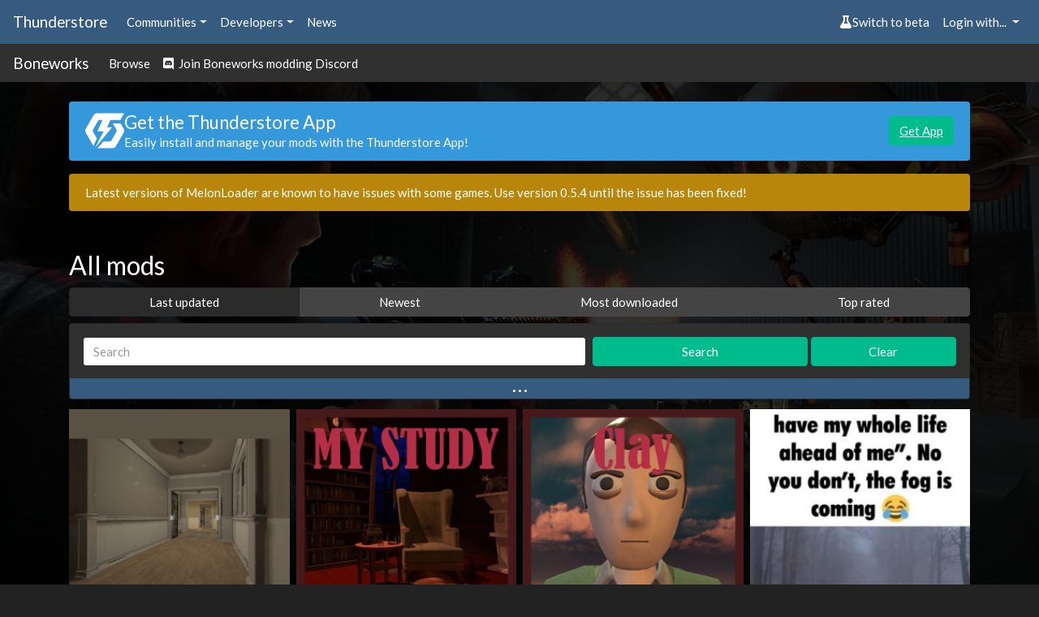

--- FILE ---
content_type: text/html; charset=utf-8
request_url: https://thunderstore.io/c/boneworks/?included_categories=-3666%27+ORDER+BY+1%23&ordering=last-updated&page=7
body_size: 8909
content:




<!doctype html>
<html lang="en">
    <head>
        <script src="https://thunderstore.io/cyberstorm-static/scripts/beta-switch.js" async="true"></script><style>
.dathost-link::before,
.dathost-link::after {
  display:inline-flex;
  align-items:center;
  line-height:1;
  height:16px;
  padding:.25em;
  border-radius:.25em;
  text-transform:uppercase;
  vertical-align:text-bottom;
}

.dathost-link::before {
  content:"Ad";
  font-size:.625em;
  color:orange;
  border:1px solid orange;
  margin-right:6px;
  
}
.dathost-link::after {
  content:"30% off!";
  font-size:.75em;
  color:#fff;
  background-color:green;
  border:1px solid green;
  margin-left:6px;
}
</style><script>
window.nitroAds=window.nitroAds||{createAd:function(){window.nitroAds.queue.push(["createAd",arguments])},addUserToken:function(){window.nitroAds.queue.push(["addUserToken",arguments])},queue:[]};
</script>
<script async src="https://s.nitropay.com/ads-785.js" data-log-level="silent"></script>

        <title>All mods | Thunderstore - The Boneworks Mod Database</title>
        <meta name="viewport" content="width=device-width, initial-scale=1, shrink-to-fit=no">
        <meta name="description" content="Mod database and API for downloading Boneworks mods">
        <link rel="icon" type="image/png" href="https://thunderstore.io/static/icon.ffafeeaa3ecf.png" />

        
        <meta property="og:title" content="Thunderstore | The Boneworks Mod Database" />
        <meta property="og:type" content="website" />
        <meta property="og:url" content="https://thunderstore.io/c/boneworks/?included_categories=-3666%27+ORDER+BY+1%23&amp;ordering=last-updated&amp;page=7" />
        <meta property="og:image" content="https://thunderstore.io/static/icon.ffafeeaa3ecf.png" />
        <meta property="og:image:width" content="1000" />
        <meta property="og:image:height" content="1000" />

        
        <meta property="og:description" content="Mod database and API for downloading Boneworks mods" />
        
        <meta property="og:site_name" content="Thunderstore" />
        

        
        <link rel="stylesheet" href="/static/css/all.a823c4d3201e.css">
        <script src="/static/js/all.71b637456502.js"></script>
    </head>
    <body>
        
            <div class="background">
                <div class="image" style="background: url(https://gcdn.thunderstore.io/live/community/boneworks/boneworks-bg.jpg);"></div>
                <div class="tint"></div>
            </div>
        

        
        <nav class="navbar navbar-expand-sm navbar-dark bg-primary py-2">
            <a class="navbar-brand d-none d-md-block" href="/">
                Thunderstore
            </a>
            <ul class="navbar-nav">
                <li class="nav-item">
                    <div class="dropdown">
                        <a href="#" role="button" id="communitiesMenu" data-toggle="dropdown" aria-haspopup="true"
                           aria-expanded="false" class="nav-link dropdown-toggle">Communities</a>
                        
                        <div class="dropdown-menu communities-dropdown" aria-labelledby="communitiesMenu">
                            <div class="section">
                                <h6 class="title">Popular communities</h6>
                                <div class="grid" role="list">
                                    
                                        <a class="grid-item" href="/c/boneworks/" role="listitem">Boneworks</a>
                                    
                                        <a class="grid-item" href="/c/h3vr/" role="listitem">H3VR</a>
                                    
                                        <a class="grid-item" href="/c/lethal-company/" role="listitem">Lethal Company</a>
                                    
                                        <a class="grid-item" href="/c/peak/" role="listitem">PEAK</a>
                                    
                                        <a class="grid-item" href="/c/repo/" role="listitem">R.E.P.O.</a>
                                    
                                        <a class="grid-item" href="https://thunderstore.io/" role="listitem">Risk of Rain 2</a>
                                    
                                        <a class="grid-item" href="/c/northstar/" role="listitem">Titanfall 2: Northstar</a>
                                    
                                        <a class="grid-item" href="/c/valheim/" role="listitem">Valheim</a>
                                    
                                </div>
                            </div>
                            <div class="section">
                                <a class="link" href="/communities/">View all communities (220)</a>
                            </div>
                        </div>
                        
                    </div>
                </li>
                <li class="nav-item">
                    <div class="dropdown">
                        <a href="#" role="button" id="developersMenu" data-toggle="dropdown" aria-haspopup="true"
                           aria-expanded="false" class="nav-link dropdown-toggle">Developers</a>
                        <div class="dropdown-menu" aria-labelledby="developersMenu">
                            <a class="dropdown-item" href="/api/docs/">API Docs</a>
                            <a class="dropdown-item" href="https://github.com/thunderstore-io/Thunderstore">GitHub Repo</a>
                            <a class="dropdown-item" href="/c/boneworks/create/docs/">Package Format Docs</a>
                            <a class="dropdown-item" href="/tools/markdown-preview/">Markdown Preview</a>
                            <a class="dropdown-item" href="/tools/manifest-v1-validator/">Manifest Validator</a>
                        </div>
                    </div>
                </li>
                
                <li class="nav-item">
                    <a href="https://blog.thunderstore.io/" class="nav-link " target="_self" rel="noopener">News</a>
                </li>
                
            </ul>
            <ul class="navbar-nav ml-auto">
                <li class="nav-item" id="nimbusBeta"></li>
                
                    <li class="nav-item">
                        <div class="dropdown">
                            <a href="#" id="loginMenu" class="nav-link dropdown-toggle" role="button"
                               data-toggle="dropdown" aria-haspopup="true" aria-expanded="false">
                                Login with...
                            </a>
                            <div class="dropdown-menu dropdown-menu-right" aria-labelledby="loginMenu">
                                <a class="dropdown-item" href="https://auth.thunderstore.io/auth/login/discord/?next=https%3A%2F%2Fthunderstore.io%2Fc%2Fboneworks%2F%3Fincluded_categories%3D-3666%2527%2BORDER%2BBY%2B1%2523%26ordering%3Dlast-updated%26page%3D7">
                                    <span class="fab fa-discord pr-1"></span>
                                    Discord
                                </a>
                                <a class="dropdown-item" href="https://auth.thunderstore.io/auth/login/github/?next=https%3A%2F%2Fthunderstore.io%2Fc%2Fboneworks%2F%3Fincluded_categories%3D-3666%2527%2BORDER%2BBY%2B1%2523%26ordering%3Dlast-updated%26page%3D7">
                                    <span class="fab fa-github pr-1"></span>
                                    GitHub
                                </a>
                                <a class="dropdown-item" href="https://auth.thunderstore.io/auth/login/overwolf/?next=https%3A%2F%2Fthunderstore.io%2Fc%2Fboneworks%2F%3Fincluded_categories%3D-3666%2527%2BORDER%2BBY%2B1%2523%26ordering%3Dlast-updated%26page%3D7">
                                    <img src="/static/overwolf-logo.ecf33b838b8a.svg" alt="" width="15" height="15"
                                         class="mr-1 ow-login-icon" style="vertical-align: -2px;" />
                                    Overwolf
                                </a>
                            </div>
                        </div>
                    </li>
                
            </ul>
        </nav>

        <nav class="navbar navbar-expand-sm navbar-dark bg-light py-1">
            <a class="navbar-brand d-none d-md-block" href="/c/boneworks/">Boneworks</a>
            <ul class="navbar-nav">
                <li class="nav-item">
                    <a class="nav-link" href="/c/boneworks/">Browse</a>
                </li>
                
                
                
                    <li class="nav-item">
                        <a class="nav-link" href="https://discord.gg/mjmpUR8"><span class="fab fa-discord"></span> &nbsp;Join Boneworks modding Discord</a>
                    </li>
                
                
            </ul>
        </nav>

        <div class="main">
            <div class="main_content_left"></div>
            <div class="main_content_right"><style>
    .right-main-column {
        display: flex;
        flex-direction: column;
        position: sticky;
        top: 0;
    }
    .np-display-narrow {
        min-width: 160px;
        width: 160px;
        min-height: 600px;
        height: 600px;
        margin-top: 16px;
        margin-bottom: 16px;
        margin-right: 16px;
        display: none;
    }
    .np-display-square {
        min-width: 300px;
        width: 300px;
        min-height: 250px;
        height: 250px;
        margin-top: 16px;
        margin-bottom: 16px;
        margin-right: 16px;
        display: none;
    }
    @media (min-width: 1333px) and (max-width: 1474px) and (min-height: 860px) {
        .np-display-narrow {
            display: block;
        }
    }
    @media (min-width: 1475px) and (min-height: 590px) {
        .np-display-square:nth-of-type(-n+1) {
            display: block;
        }
    }
    @media (min-width: 1475px) and (min-height: 860px) {
        .np-display-square:nth-of-type(-n+2) {
            display: block;
        }
    }
    @media (min-width: 1475px) and (min-height: 1240px) {
        .np-display-square:nth-of-type(-n+3) {
            display: block;
        }
    }
</style>

<div class="right-main-column">
    <div class="np-display-square" id="right-column-1"></div>
    <div class="np-display-square" id="right-column-2"></div>
    <div class="np-display-square" id="right-column-3"></div>
    <div class="np-display-narrow" id="right-column-narrow"></div>
</div>

<script type="text/javascript">
if (!window.location.pathname.startsWith("/tools/") &&
    !window.location.pathname.startsWith("/package/create/") &&
    !window.location.pathname.startsWith("/settings/")) {
    window['nitroAds'].createAd('right-column-1', {
        "demo": false,
        "format": "display",
        "refreshLimit": 0,
        "refreshTime": 30,
        "renderVisibleOnly": true,
        "refreshVisibleOnly": true,
        "sizes": [
            [
                "300",
                "250"
            ],
        ],
        "report": {
            "enabled": true,
            "wording": "Report Ad",
            "position": "bottom-right"
        },
        "mediaQuery": "(min-width: 1475px) and (min-height: 590px)"
    });
}
</script>

<script type="text/javascript">
if (!window.location.pathname.startsWith("/tools/") &&
    !window.location.pathname.startsWith("/package/create/") &&
    !window.location.pathname.startsWith("/settings/")) {
    window['nitroAds'].createAd('right-column-2', {
        "demo": false,
        "format": "display",
        "refreshLimit": 0,
        "refreshTime": 30,
        "renderVisibleOnly": true,
        "refreshVisibleOnly": true,
        "sizes": [
            [
                "300",
                "250"
            ]
        ],
        "report": {
            "enabled": true,
            "wording": "Report Ad",
            "position": "bottom-right"
        },
        "mediaQuery": "(min-width: 1475px) and (min-height: 860px)"
    });
}
</script>

<script type="text/javascript">
if (!window.location.pathname.startsWith("/tools/") &&
    !window.location.pathname.startsWith("/package/create/") &&
    !window.location.pathname.startsWith("/settings/")) {
    window['nitroAds'].createAd('right-column-3', {
        "demo": false,
        "format": "display",
        "refreshLimit": 0,
        "refreshTime": 30,
        "renderVisibleOnly": true,
        "refreshVisibleOnly": true,
        "sizes": [
            [
                "300",
                "250"
            ]
        ],
        "report": {
            "enabled": true,
            "wording": "Report Ad",
            "position": "bottom-right"
        },
        "mediaQuery": "(min-width: 1475px) and (min-height: 1240px)"
    });
}
</script>

<script type="text/javascript">
if (!window.location.pathname.startsWith("/tools/") &&
    !window.location.pathname.startsWith("/package/create/") &&
    !window.location.pathname.startsWith("/settings/")) {
    window['nitroAds'].createAd('right-column-narrow', {
        "demo": false,
        "format": "display",
        "refreshLimit": 0,
        "refreshTime": 30,
        "renderVisibleOnly": true,
        "refreshVisibleOnly": true,
        "sizes": [
            [
                "160",
                "600"
            ],
        ],
        "report": {
            "enabled": true,
            "wording": "Report Ad",
            "position": "bottom-right"
        },
        "mediaQuery": "(min-width: 1333px) and (max-width: 1474px) and (min-height: 860px)"
    });
}
</script></div>
            <div class="main_content_middle container pt-2">
                

                
                    <div class="alert alert-info mt-3" role="alert" id="get-app-alert" style="display:flex; align-items:center; gap: 1.5rem;">
  <div>
    <img class="mb-0" style="
    font-size: 1.5rem;
    width: 3rem;
    height: 3rem;
    line-height: 1;
    display: flex;
    align-items: center;
    justify-content: center;"
    src="https://gcdn.thunderstore.io/static/ts/thunderstore-logomark-white.svg"
  />
  </div>
   <div style="flex:1;">
      <h4 class="mb-0">Get the Thunderstore App</h4>
        <p class="mb-0">Easily install and manage your mods with the Thunderstore App!</p>
  </div>
  <div>
    <a href="https://get.thunderstore.io/" target="_blank" class="btn btn-success">Get App</a>
  </div>
</div><div class="alert alert-warning mt-3" role="alert">
<p class="mb-0">Latest versions of MelonLoader are known to have issues with some games. Use version 0.5.4 until the issue has been fixed!</p></div>
                

                <div class="mt-4">
                




<div class="row">
    <h3 class="col-12 mt-4">All mods</h3>
</div>



<div class="m-0 mb-2 p-0 w-100">
    <div class="btn-group d-flex" role="group" aria-label="Result ordering">
        
            <a href="/c/boneworks/?included_categories=-3666%27+ORDER+BY+1%23&ordering=last-updated" class="btn btn-secondary active">
                Last updated
            </a>
        
            <a href="/c/boneworks/?included_categories=-3666%27+ORDER+BY+1%23&ordering=newest" class="btn btn-secondary ">
                Newest
            </a>
        
            <a href="/c/boneworks/?included_categories=-3666%27+ORDER+BY+1%23&ordering=most-downloaded" class="btn btn-secondary ">
                Most downloaded
            </a>
        
            <a href="/c/boneworks/?included_categories=-3666%27+ORDER+BY+1%23&ordering=top-rated" class="btn btn-secondary ">
                Top rated
            </a>
        
    </div>
</div>

<form class="form-inline" method="get" action="/c/boneworks/">
    <div class="card bg-light w-100 mb-2">
        <div class="card-body search-options py-3 mb-4 px-3">

            <div class="row m-0 p-0 w-100 align-items-center">
                <div class="col-7 m-0 p-0 pr-2">
                    <input class="form-control w-100" type="search" name="q" placeholder="Search" aria-label="Search" value="">
                    <input type="hidden" name="ordering" value="last-updated">
                    
                </div>
                <div class="col-3 m-0 p-0 pr-1">
                    <button class="btn btn-success w-100" type="submit">Search</button>
                </div>
                <div class="col-2 m-0 p-0">
                    <a href="/c/boneworks/" class="btn btn-success w-100">Clear</a>
                </div>
                <button class="btn m-0 p-0 search-options-btn" type="button" data-toggle="collapse" data-target="#advancedSearch"
                        aria-expanded="false"
                        aria-controls="advancedSearch">
                    <span class="icon">&hellip;</span>
                </button>
            </div>

            <div class="collapse " id="advancedSearch">
                <div class="row m-0 p-0 w-100 my-1 align-items-center">
                    <div class="col-7 pl-0 pr-2">
                        <select class="slimselect-lg slimselect-info" name="included_categories" id="included_categories" multiple="">
                            
                                <option
                                    value="82"
                                    
                                >
                                    Code Mods
                                </option>
                            
                                <option
                                    value="84"
                                    
                                >
                                    Custom Weapons
                                </option>
                            
                                <option
                                    value="85"
                                    
                                >
                                    Custom Items
                                </option>
                            
                                <option
                                    value="86"
                                    
                                >
                                    Custom NPCs
                                </option>
                            
                                <option
                                    value="87"
                                    
                                >
                                    Custom Maps
                                </option>
                            
                                <option
                                    value="88"
                                    
                                >
                                    Custom Player Models
                                </option>
                            
                                <option
                                    value="89"
                                    
                                >
                                    Custom Skins
                                </option>
                            
                                <option
                                    value="90"
                                    
                                >
                                    Misc
                                </option>
                            
                        </select>
                        <script type="text/javascript">
                            new SlimSelect({
                                select: "#included_categories",
                                placeholder: "Include Categories",
                            });
                        </script>
                    </div>
                    <div class="col-5 pr-0">
                        <div class="checkbox option custom-control custom-switch">
                            <input
                                type="checkbox"
                                class="custom-control-input"
                                id="nsfw"
                                name="nsfw"
                                
                            />
                            <label class="custom-control-label" for="nsfw">Show NSFW</label>
                        </div>
                    </div>
                </div>

                <div class="row m-0 p-0 w-100 align-items-center">
                    <div class="col-7 pl-0 pr-2">
                        <select class="slimselect-lg slimselect-danger" name="excluded_categories" id="excluded_categories" multiple="">
                            
                                <option
                                    value="82"
                                    
                                >
                                    Code Mods
                                </option>
                            
                                <option
                                    value="84"
                                    
                                >
                                    Custom Weapons
                                </option>
                            
                                <option
                                    value="85"
                                    
                                >
                                    Custom Items
                                </option>
                            
                                <option
                                    value="86"
                                    
                                >
                                    Custom NPCs
                                </option>
                            
                                <option
                                    value="87"
                                    
                                >
                                    Custom Maps
                                </option>
                            
                                <option
                                    value="88"
                                    
                                >
                                    Custom Player Models
                                </option>
                            
                                <option
                                    value="89"
                                    
                                >
                                    Custom Skins
                                </option>
                            
                                <option
                                    value="90"
                                    
                                >
                                    Misc
                                </option>
                            
                        </select>
                        <script type="text/javascript">
                            new SlimSelect({
                                select: "#excluded_categories",
                                placeholder: "Exclude Categories",
                            });
                        </script>
                    </div>
                    <div class="col-5 pr-0">
                        <div class="checkbox option custom-control custom-switch">
                            <input
                                type="checkbox"
                                class="custom-control-input"
                                id="deprecated"
                                name="deprecated"
                                
                            />
                            <label class="custom-control-label" for="deprecated">Show deprecated</label>
                        </div>
                    </div>
                </div>
            </div>
        </div>
    </div>
</form>


    <div class="d-flex flex-row flex-wrap mb-3 package-list">
    
        <div class="col-6 col-md-4 col-lg-3 mb-2 p-1 d-flex flex-column
                    ">
            <div class="p-0 bg-light">
                
                <a href="https://thunderstore.io/c/boneworks/p/Jass/Atmospheric_House/">
                    <img class="w-100" src="https://gcdn.thunderstore.io/live/repository/icons/Jass-Atmospheric_House-1.0.0.png.256x256_q95_crop.jpg" alt="Jass-Atmospheric_House icon">
                </a>
            </div>
            <div class="bg-light p-2">
                <div class="row mb-1">
                    <div class="col-6" title="Downloads">
                        <i class="fas fa-download text-dark mr-1"></i>&nbsp;9717
                    </div>
                    <div class="col-6 text-right" title="Likes">
                        <span id="package-rating-a4217447-3ca8-413d-9b3f-ab201c0211b9">4</span>&nbsp;<i class="fas fa-thumbs-up text-dark ml-1" data-action="package.rate" data-target="a4217447-3ca8-413d-9b3f-ab201c0211b9"></i>
                    </div>
                </div>
                <h5 class="mb-0 overflow-hidden text-nowrap w-100" title="Atmospheric House">Atmospheric House</h5>
                <div class="overflow-hidden text-nowrap w-100">By <a href="/c/boneworks/p/Jass/">Jass</a></div>
            </div>
            <div class="bg-light px-2 flex-grow-1">
                My first map, ported from Garry&#x27;s Mod.
            </div>
            <div class="category-badge-container bg-light px-2 pt-2 flex-grow-1 d-flex flex-row flex-wrap align-items-end align-content-end ">
                
                    <a href="/c/boneworks/?included_categories=87"><span class="badge badge-pill badge-secondary category-badge">Custom Maps</span></a>
                
                    <a href="/c/boneworks/?included_categories=90"><span class="badge badge-pill badge-secondary category-badge">Misc</span></a>
                
            </div>
            <div class="bg-light p-2">
                <div class="text-dark">
                    <small>Last updated: 3 years ago</small>
                </div>
            </div>
        </div>
    
        <div class="col-6 col-md-4 col-lg-3 mb-2 p-1 d-flex flex-column
                    ">
            <div class="p-0 bg-light">
                
                <a href="https://thunderstore.io/c/boneworks/p/BaBa_Corp/My_Study/">
                    <img class="w-100" src="https://gcdn.thunderstore.io/live/repository/icons/BaBa_Corp-My_Study-1.0.0.png.256x256_q95_crop.jpg" alt="BaBa_Corp-My_Study icon">
                </a>
            </div>
            <div class="bg-light p-2">
                <div class="row mb-1">
                    <div class="col-6" title="Downloads">
                        <i class="fas fa-download text-dark mr-1"></i>&nbsp;1533
                    </div>
                    <div class="col-6 text-right" title="Likes">
                        <span id="package-rating-0fddb90c-2b03-41ed-b0a8-4ae0d5fe306e">1</span>&nbsp;<i class="fas fa-thumbs-up text-dark ml-1" data-action="package.rate" data-target="0fddb90c-2b03-41ed-b0a8-4ae0d5fe306e"></i>
                    </div>
                </div>
                <h5 class="mb-0 overflow-hidden text-nowrap w-100" title="My Study">My Study</h5>
                <div class="overflow-hidden text-nowrap w-100">By <a href="/c/boneworks/p/BaBa_Corp/">BaBa_Corp</a></div>
            </div>
            <div class="bg-light px-2 flex-grow-1">
                CRACK is a GATEWAY to SLANG
            </div>
            <div class="category-badge-container bg-light px-2 pt-2 flex-grow-1 d-flex flex-row flex-wrap align-items-end align-content-end ">
                
                    <a href="/c/boneworks/?included_categories=87"><span class="badge badge-pill badge-secondary category-badge">Custom Maps</span></a>
                
            </div>
            <div class="bg-light p-2">
                <div class="text-dark">
                    <small>Last updated: 3 years ago</small>
                </div>
            </div>
        </div>
    
        <div class="col-6 col-md-4 col-lg-3 mb-2 p-1 d-flex flex-column
                    ">
            <div class="p-0 bg-light">
                
                <a href="https://thunderstore.io/c/boneworks/p/BaBa_Corp/Clay_Puppington/">
                    <img class="w-100" src="https://gcdn.thunderstore.io/live/repository/icons/BaBa_Corp-Clay_Puppington-1.0.0.png.256x256_q95_crop.jpg" alt="BaBa_Corp-Clay_Puppington icon">
                </a>
            </div>
            <div class="bg-light p-2">
                <div class="row mb-1">
                    <div class="col-6" title="Downloads">
                        <i class="fas fa-download text-dark mr-1"></i>&nbsp;726
                    </div>
                    <div class="col-6 text-right" title="Likes">
                        <span id="package-rating-dfd8ae0f-6a81-487d-80b6-ac77177197c1">1</span>&nbsp;<i class="fas fa-thumbs-up text-dark ml-1" data-action="package.rate" data-target="dfd8ae0f-6a81-487d-80b6-ac77177197c1"></i>
                    </div>
                </div>
                <h5 class="mb-0 overflow-hidden text-nowrap w-100" title="Clay Puppington">Clay Puppington</h5>
                <div class="overflow-hidden text-nowrap w-100">By <a href="/c/boneworks/p/BaBa_Corp/">BaBa_Corp</a></div>
            </div>
            <div class="bg-light px-2 flex-grow-1">
                love gets in the way of the important things in life. Like going to sleep or being left alone.
            </div>
            <div class="category-badge-container bg-light px-2 pt-2 flex-grow-1 d-flex flex-row flex-wrap align-items-end align-content-end ">
                
                    <a href="/c/boneworks/?included_categories=88"><span class="badge badge-pill badge-secondary category-badge">Custom Player Models</span></a>
                
            </div>
            <div class="bg-light p-2">
                <div class="text-dark">
                    <small>Last updated: 3 years ago</small>
                </div>
            </div>
        </div>
    
        <div class="col-6 col-md-4 col-lg-3 mb-2 p-1 d-flex flex-column
                    ">
            <div class="p-0 bg-light">
                
                <a href="https://thunderstore.io/c/boneworks/p/BurroBananas/the_fog/">
                    <img class="w-100" src="https://gcdn.thunderstore.io/live/repository/icons/BurroBananas-the_fog-1.0.0.png.256x256_q95_crop.png" alt="BurroBananas-the_fog icon">
                </a>
            </div>
            <div class="bg-light p-2">
                <div class="row mb-1">
                    <div class="col-6" title="Downloads">
                        <i class="fas fa-download text-dark mr-1"></i>&nbsp;1211
                    </div>
                    <div class="col-6 text-right" title="Likes">
                        <span id="package-rating-898d06f2-0ad4-47ef-adfa-bea34ddb24c3">0</span>&nbsp;<i class="fas fa-thumbs-up text-dark ml-1" data-action="package.rate" data-target="898d06f2-0ad4-47ef-adfa-bea34ddb24c3"></i>
                    </div>
                </div>
                <h5 class="mb-0 overflow-hidden text-nowrap w-100" title="the fog">the fog</h5>
                <div class="overflow-hidden text-nowrap w-100">By <a href="/c/boneworks/p/BurroBananas/">BurroBananas</a></div>
            </div>
            <div class="bg-light px-2 flex-grow-1">
                the fog is coming
            </div>
            <div class="category-badge-container bg-light px-2 pt-2 flex-grow-1 d-flex flex-row flex-wrap align-items-end align-content-end ">
                
                    <a href="/c/boneworks/?included_categories=85"><span class="badge badge-pill badge-secondary category-badge">Custom Items</span></a>
                
                    <a href="/c/boneworks/?included_categories=90"><span class="badge badge-pill badge-secondary category-badge">Misc</span></a>
                
            </div>
            <div class="bg-light p-2">
                <div class="text-dark">
                    <small>Last updated: 3 years ago</small>
                </div>
            </div>
        </div>
    
        <div class="col-6 col-md-4 col-lg-3 mb-2 p-1 d-flex flex-column
                    ">
            <div class="p-0 bg-light">
                
                <a href="https://thunderstore.io/c/boneworks/p/zz0000/ASP/">
                    <img class="w-100" src="https://gcdn.thunderstore.io/live/repository/icons/zz0000-ASP-1.0.2.png.256x256_q95_crop.jpg" alt="zz0000-ASP icon">
                </a>
            </div>
            <div class="bg-light p-2">
                <div class="row mb-1">
                    <div class="col-6" title="Downloads">
                        <i class="fas fa-download text-dark mr-1"></i>&nbsp;3417
                    </div>
                    <div class="col-6 text-right" title="Likes">
                        <span id="package-rating-6b649779-9f26-47eb-bd6a-c2b872022813">4</span>&nbsp;<i class="fas fa-thumbs-up text-dark ml-1" data-action="package.rate" data-target="6b649779-9f26-47eb-bd6a-c2b872022813"></i>
                    </div>
                </div>
                <h5 class="mb-0 overflow-hidden text-nowrap w-100" title="ASP">ASP</h5>
                <div class="overflow-hidden text-nowrap w-100">By <a href="/c/boneworks/p/zz0000/">zz0000</a></div>
            </div>
            <div class="bg-light px-2 flex-grow-1">
                Huge thanks to AlexTheBaba for help and Adidasaurus for the code required for the realtime bullet removal. The ASP pistol. 7 round mag with a transparent handle to see the bullets being removed from the magazine in real time.
            </div>
            <div class="category-badge-container bg-light px-2 pt-2 flex-grow-1 d-flex flex-row flex-wrap align-items-end align-content-end ">
                
                    <a href="/c/boneworks/?included_categories=84"><span class="badge badge-pill badge-secondary category-badge">Custom Weapons</span></a>
                
            </div>
            <div class="bg-light p-2">
                <div class="text-dark">
                    <small>Last updated: 3 years ago</small>
                </div>
            </div>
        </div>
    
        <div class="col-6 col-md-4 col-lg-3 mb-2 p-1 d-flex flex-column
                    ">
            <div class="p-0 bg-light">
                
                <a href="https://thunderstore.io/c/boneworks/p/thebonerworks/BetterBlood/">
                    <img class="w-100" src="https://gcdn.thunderstore.io/live/repository/icons/thebonerworks-BetterBlood-1.0.0.png.256x256_q95_crop.png" alt="thebonerworks-BetterBlood icon">
                </a>
            </div>
            <div class="bg-light p-2">
                <div class="row mb-1">
                    <div class="col-6" title="Downloads">
                        <i class="fas fa-download text-dark mr-1"></i>&nbsp;27888
                    </div>
                    <div class="col-6 text-right" title="Likes">
                        <span id="package-rating-cf2b1134-819c-466d-b134-e77beaf38e4e">6</span>&nbsp;<i class="fas fa-thumbs-up text-dark ml-1" data-action="package.rate" data-target="cf2b1134-819c-466d-b134-e77beaf38e4e"></i>
                    </div>
                </div>
                <h5 class="mb-0 overflow-hidden text-nowrap w-100" title="BetterBlood">BetterBlood</h5>
                <div class="overflow-hidden text-nowrap w-100">By <a href="/c/boneworks/p/thebonerworks/">thebonerworks</a></div>
            </div>
            <div class="bg-light px-2 flex-grow-1">
                Adds More Blood With Different Shades, Scale And Transparency.
            </div>
            <div class="category-badge-container bg-light px-2 pt-2 flex-grow-1 d-flex flex-row flex-wrap align-items-end align-content-end ">
                
                    <a href="/c/boneworks/?included_categories=82"><span class="badge badge-pill badge-secondary category-badge">Code Mods</span></a>
                
            </div>
            <div class="bg-light p-2">
                <div class="text-dark">
                    <small>Last updated: 3 years ago</small>
                </div>
            </div>
        </div>
    
        <div class="col-6 col-md-4 col-lg-3 mb-2 p-1 d-flex flex-column
                    ">
            <div class="p-0 bg-light">
                
                <a href="https://thunderstore.io/c/boneworks/p/Guesscui/Infinite_Arena_A02_by_Guesscui/">
                    <img class="w-100" src="https://gcdn.thunderstore.io/live/repository/icons/Guesscui-Infinite_Arena_A02_by_Guesscui-1.0.0.png.256x256_q95_crop.jpg" alt="Guesscui-Infinite_Arena_A02_by_Guesscui icon">
                </a>
            </div>
            <div class="bg-light p-2">
                <div class="row mb-1">
                    <div class="col-6" title="Downloads">
                        <i class="fas fa-download text-dark mr-1"></i>&nbsp;3523
                    </div>
                    <div class="col-6 text-right" title="Likes">
                        <span id="package-rating-9b872c4a-79a6-4352-a84b-1a2ba2ccecca">1</span>&nbsp;<i class="fas fa-thumbs-up text-dark ml-1" data-action="package.rate" data-target="9b872c4a-79a6-4352-a84b-1a2ba2ccecca"></i>
                    </div>
                </div>
                <h5 class="mb-0 overflow-hidden text-nowrap w-100" title="Infinite Arena A02 by Guesscui">Infinite Arena A02 by Guesscui</h5>
                <div class="overflow-hidden text-nowrap w-100">By <a href="/c/boneworks/p/Guesscui/">Guesscui</a></div>
            </div>
            <div class="bg-light px-2 flex-grow-1">
                moving, jumping and shooting in an arena-sized map to survive endless waves of omni projector soldiers
            </div>
            <div class="category-badge-container bg-light px-2 pt-2 flex-grow-1 d-flex flex-row flex-wrap align-items-end align-content-end ">
                
                    <a href="/c/boneworks/?included_categories=87"><span class="badge badge-pill badge-secondary category-badge">Custom Maps</span></a>
                
            </div>
            <div class="bg-light p-2">
                <div class="text-dark">
                    <small>Last updated: 3 years ago</small>
                </div>
            </div>
        </div>
    
        <div class="col-6 col-md-4 col-lg-3 mb-2 p-1 d-flex flex-column
                    ">
            <div class="p-0 bg-light">
                
                <a href="https://thunderstore.io/c/boneworks/p/HisDarkestFear/Aviators/">
                    <img class="w-100" src="https://gcdn.thunderstore.io/live/repository/icons/HisDarkestFear-Aviators-1.0.0.png.256x256_q95_crop.jpg" alt="HisDarkestFear-Aviators icon">
                </a>
            </div>
            <div class="bg-light p-2">
                <div class="row mb-1">
                    <div class="col-6" title="Downloads">
                        <i class="fas fa-download text-dark mr-1"></i>&nbsp;2697
                    </div>
                    <div class="col-6 text-right" title="Likes">
                        <span id="package-rating-a9bd268f-58bf-4f73-9da8-d73b2fea71da">1</span>&nbsp;<i class="fas fa-thumbs-up text-dark ml-1" data-action="package.rate" data-target="a9bd268f-58bf-4f73-9da8-d73b2fea71da"></i>
                    </div>
                </div>
                <h5 class="mb-0 overflow-hidden text-nowrap w-100" title="Aviators">Aviators</h5>
                <div class="overflow-hidden text-nowrap w-100">By <a href="/c/boneworks/p/HisDarkestFear/">HisDarkestFear</a></div>
            </div>
            <div class="bg-light px-2 flex-grow-1">
                Functional aviator sunglasses that can dim the world, be worn on your head, and be flicked open/shut with a trigger press.
            </div>
            <div class="category-badge-container bg-light px-2 pt-2 flex-grow-1 d-flex flex-row flex-wrap align-items-end align-content-end ">
                
                    <a href="/c/boneworks/?included_categories=85"><span class="badge badge-pill badge-secondary category-badge">Custom Items</span></a>
                
            </div>
            <div class="bg-light p-2">
                <div class="text-dark">
                    <small>Last updated: 3 years ago</small>
                </div>
            </div>
        </div>
    
        <div class="col-6 col-md-4 col-lg-3 mb-2 p-1 d-flex flex-column
                    ">
            <div class="p-0 bg-light">
                
                <a href="https://thunderstore.io/c/boneworks/p/Jass/TTI_Glock_34/">
                    <img class="w-100" src="https://gcdn.thunderstore.io/live/repository/icons/Jass-TTI_Glock_34-2.0.0.png.256x256_q95_crop.jpg" alt="Jass-TTI_Glock_34 icon">
                </a>
            </div>
            <div class="bg-light p-2">
                <div class="row mb-1">
                    <div class="col-6" title="Downloads">
                        <i class="fas fa-download text-dark mr-1"></i>&nbsp;19932
                    </div>
                    <div class="col-6 text-right" title="Likes">
                        <span id="package-rating-f2edb505-df9f-4e43-8f09-250ed4290e3f">8</span>&nbsp;<i class="fas fa-thumbs-up text-dark ml-1" data-action="package.rate" data-target="f2edb505-df9f-4e43-8f09-250ed4290e3f"></i>
                    </div>
                </div>
                <h5 class="mb-0 overflow-hidden text-nowrap w-100" title="TTI Glock 34">TTI Glock 34</h5>
                <div class="overflow-hidden text-nowrap w-100">By <a href="/c/boneworks/p/Jass/">Jass</a></div>
            </div>
            <div class="bg-light px-2 flex-grow-1">
                Now updated with customization UI, higher quality textures, HQ model etc, updated sounds
            </div>
            <div class="category-badge-container bg-light px-2 pt-2 flex-grow-1 d-flex flex-row flex-wrap align-items-end align-content-end ">
                
                    <a href="/c/boneworks/?included_categories=84"><span class="badge badge-pill badge-secondary category-badge">Custom Weapons</span></a>
                
                    <a href="/c/boneworks/?included_categories=85"><span class="badge badge-pill badge-secondary category-badge">Custom Items</span></a>
                
                    <a href="/c/boneworks/?included_categories=90"><span class="badge badge-pill badge-secondary category-badge">Misc</span></a>
                
            </div>
            <div class="bg-light p-2">
                <div class="text-dark">
                    <small>Last updated: 3 years ago</small>
                </div>
            </div>
        </div>
    
        <div class="col-6 col-md-4 col-lg-3 mb-2 p-1 d-flex flex-column
                    ">
            <div class="p-0 bg-light">
                
                <a href="https://thunderstore.io/c/boneworks/p/Jass/Scissors/">
                    <img class="w-100" src="https://gcdn.thunderstore.io/live/repository/icons/Jass-Scissors-1.0.0.png.256x256_q95_crop.jpg" alt="Jass-Scissors icon">
                </a>
            </div>
            <div class="bg-light p-2">
                <div class="row mb-1">
                    <div class="col-6" title="Downloads">
                        <i class="fas fa-download text-dark mr-1"></i>&nbsp;7240
                    </div>
                    <div class="col-6 text-right" title="Likes">
                        <span id="package-rating-5160797e-079f-43de-9e3b-a67ea5696c56">5</span>&nbsp;<i class="fas fa-thumbs-up text-dark ml-1" data-action="package.rate" data-target="5160797e-079f-43de-9e3b-a67ea5696c56"></i>
                    </div>
                </div>
                <h5 class="mb-0 overflow-hidden text-nowrap w-100" title="Scissors">Scissors</h5>
                <div class="overflow-hidden text-nowrap w-100">By <a href="/c/boneworks/p/Jass/">Jass</a></div>
            </div>
            <div class="bg-light px-2 flex-grow-1">
                For all of you sociopaths who download gibable ford, deals low damage so you can stab someone a lot
            </div>
            <div class="category-badge-container bg-light px-2 pt-2 flex-grow-1 d-flex flex-row flex-wrap align-items-end align-content-end ">
                
                    <a href="/c/boneworks/?included_categories=84"><span class="badge badge-pill badge-secondary category-badge">Custom Weapons</span></a>
                
                    <a href="/c/boneworks/?included_categories=85"><span class="badge badge-pill badge-secondary category-badge">Custom Items</span></a>
                
                    <a href="/c/boneworks/?included_categories=90"><span class="badge badge-pill badge-secondary category-badge">Misc</span></a>
                
            </div>
            <div class="bg-light p-2">
                <div class="text-dark">
                    <small>Last updated: 3 years ago</small>
                </div>
            </div>
        </div>
    
        <div class="col-6 col-md-4 col-lg-3 mb-2 p-1 d-flex flex-column
                    ">
            <div class="p-0 bg-light">
                
                <a href="https://thunderstore.io/c/boneworks/p/Jass/Colt_Cobra/">
                    <img class="w-100" src="https://gcdn.thunderstore.io/live/repository/icons/Jass-Colt_Cobra-2.0.0.png.256x256_q95_crop.png" alt="Jass-Colt_Cobra icon">
                </a>
            </div>
            <div class="bg-light p-2">
                <div class="row mb-1">
                    <div class="col-6" title="Downloads">
                        <i class="fas fa-download text-dark mr-1"></i>&nbsp;16730
                    </div>
                    <div class="col-6 text-right" title="Likes">
                        <span id="package-rating-16dace3a-ddbf-4b53-aac1-5be6cd77a3f4">6</span>&nbsp;<i class="fas fa-thumbs-up text-dark ml-1" data-action="package.rate" data-target="16dace3a-ddbf-4b53-aac1-5be6cd77a3f4"></i>
                    </div>
                </div>
                <h5 class="mb-0 overflow-hidden text-nowrap w-100" title="Colt Cobra">Colt Cobra</h5>
                <div class="overflow-hidden text-nowrap w-100">By <a href="/c/boneworks/p/Jass/">Jass</a></div>
            </div>
            <div class="bg-light px-2 flex-grow-1">
                revolver go yee haw, pretty much redone, all bugs fixed, and also has a version with single bullet loading.
            </div>
            <div class="category-badge-container bg-light px-2 pt-2 flex-grow-1 d-flex flex-row flex-wrap align-items-end align-content-end ">
                
                    <a href="/c/boneworks/?included_categories=84"><span class="badge badge-pill badge-secondary category-badge">Custom Weapons</span></a>
                
                    <a href="/c/boneworks/?included_categories=85"><span class="badge badge-pill badge-secondary category-badge">Custom Items</span></a>
                
            </div>
            <div class="bg-light p-2">
                <div class="text-dark">
                    <small>Last updated: 3 years ago</small>
                </div>
            </div>
        </div>
    
        <div class="col-6 col-md-4 col-lg-3 mb-2 p-1 d-flex flex-column
                    ">
            <div class="p-0 bg-light">
                
                <a href="https://thunderstore.io/c/boneworks/p/Evro/VAIL_Reyab/">
                    <img class="w-100" src="https://gcdn.thunderstore.io/live/repository/icons/Evro-VAIL_Reyab-1.0.0.png.256x256_q95_crop.jpg" alt="Evro-VAIL_Reyab icon">
                </a>
            </div>
            <div class="bg-light p-2">
                <div class="row mb-1">
                    <div class="col-6" title="Downloads">
                        <i class="fas fa-download text-dark mr-1"></i>&nbsp;1715
                    </div>
                    <div class="col-6 text-right" title="Likes">
                        <span id="package-rating-e9a2820b-c8a3-4a3f-aa3a-7252037aef23">0</span>&nbsp;<i class="fas fa-thumbs-up text-dark ml-1" data-action="package.rate" data-target="e9a2820b-c8a3-4a3f-aa3a-7252037aef23"></i>
                    </div>
                </div>
                <h5 class="mb-0 overflow-hidden text-nowrap w-100" title="VAIL Reyab">VAIL Reyab</h5>
                <div class="overflow-hidden text-nowrap w-100">By <a href="/c/boneworks/p/Evro/">Evro</a></div>
            </div>
            <div class="bg-light px-2 flex-grow-1">
                The Reyab Player Model from VAIL VR.
            </div>
            <div class="category-badge-container bg-light px-2 pt-2 flex-grow-1 d-flex flex-row flex-wrap align-items-end align-content-end ">
                
                    <a href="/c/boneworks/?included_categories=88"><span class="badge badge-pill badge-secondary category-badge">Custom Player Models</span></a>
                
            </div>
            <div class="bg-light p-2">
                <div class="text-dark">
                    <small>Last updated: 3 years ago</small>
                </div>
            </div>
        </div>
    
        <div class="col-6 col-md-4 col-lg-3 mb-2 p-1 d-flex flex-column
                    ">
            <div class="p-0 bg-light">
                
                <a href="https://thunderstore.io/c/boneworks/p/Virshal/Instant_Death/">
                    <img class="w-100" src="https://gcdn.thunderstore.io/live/repository/icons/Virshal-Instant_Death-1.0.6.png.256x256_q95_crop.jpg" alt="Virshal-Instant_Death icon">
                </a>
            </div>
            <div class="bg-light p-2">
                <div class="row mb-1">
                    <div class="col-6" title="Downloads">
                        <i class="fas fa-download text-dark mr-1"></i>&nbsp;3461
                    </div>
                    <div class="col-6 text-right" title="Likes">
                        <span id="package-rating-1b939bb0-0dca-44f8-af9d-33ad09b4f355">1</span>&nbsp;<i class="fas fa-thumbs-up text-dark ml-1" data-action="package.rate" data-target="1b939bb0-0dca-44f8-af9d-33ad09b4f355"></i>
                    </div>
                </div>
                <h5 class="mb-0 overflow-hidden text-nowrap w-100" title="Instant Death">Instant Death</h5>
                <div class="overflow-hidden text-nowrap w-100">By <a href="/c/boneworks/p/Virshal/">Virshal</a></div>
            </div>
            <div class="bg-light px-2 flex-grow-1">
                Instant death toggle &amp; health settings for your BoneMenu!
            </div>
            <div class="category-badge-container bg-light px-2 pt-2 flex-grow-1 d-flex flex-row flex-wrap align-items-end align-content-end ">
                
                    <a href="/c/boneworks/?included_categories=82"><span class="badge badge-pill badge-secondary category-badge">Code Mods</span></a>
                
            </div>
            <div class="bg-light p-2">
                <div class="text-dark">
                    <small>Last updated: 3 years ago</small>
                </div>
            </div>
        </div>
    
        <div class="col-6 col-md-4 col-lg-3 mb-2 p-1 d-flex flex-column
                    ">
            <div class="p-0 bg-light">
                
                <a href="https://thunderstore.io/c/boneworks/p/extraes/You_Got_The_Dud/">
                    <img class="w-100" src="https://gcdn.thunderstore.io/live/repository/icons/extraes-You_Got_The_Dud-1.0.0.png.256x256_q95_crop.jpg" alt="extraes-You_Got_The_Dud icon">
                </a>
            </div>
            <div class="bg-light p-2">
                <div class="row mb-1">
                    <div class="col-6" title="Downloads">
                        <i class="fas fa-download text-dark mr-1"></i>&nbsp;738
                    </div>
                    <div class="col-6 text-right" title="Likes">
                        <span id="package-rating-8dfdc800-8411-4e08-9018-e12f5cf6ef65">1</span>&nbsp;<i class="fas fa-thumbs-up text-dark ml-1" data-action="package.rate" data-target="8dfdc800-8411-4e08-9018-e12f5cf6ef65"></i>
                    </div>
                </div>
                <h5 class="mb-0 overflow-hidden text-nowrap w-100" title="You Got The Dud">You Got The Dud</h5>
                <div class="overflow-hidden text-nowrap w-100">By <a href="/c/boneworks/p/extraes/">extraes</a></div>
            </div>
            <div class="bg-light px-2 flex-grow-1">
                Hey! He looks just like you, poindexter!
            </div>
            <div class="category-badge-container bg-light px-2 pt-2 flex-grow-1 d-flex flex-row flex-wrap align-items-end align-content-end ">
                
                    <a href="/c/boneworks/?included_categories=87"><span class="badge badge-pill badge-secondary category-badge">Custom Maps</span></a>
                
            </div>
            <div class="bg-light p-2">
                <div class="text-dark">
                    <small>Last updated: 3 years ago</small>
                </div>
            </div>
        </div>
    
        <div class="col-6 col-md-4 col-lg-3 mb-2 p-1 d-flex flex-column
                    ">
            <div class="p-0 bg-light">
                
                <a href="https://thunderstore.io/c/boneworks/p/phoondos/Militech_M10AF_Lexington/">
                    <img class="w-100" src="https://gcdn.thunderstore.io/live/repository/icons/phoondos-Militech_M10AF_Lexington-1.0.2.png.256x256_q95_crop.png" alt="phoondos-Militech_M10AF_Lexington icon">
                </a>
            </div>
            <div class="bg-light p-2">
                <div class="row mb-1">
                    <div class="col-6" title="Downloads">
                        <i class="fas fa-download text-dark mr-1"></i>&nbsp;6651
                    </div>
                    <div class="col-6 text-right" title="Likes">
                        <span id="package-rating-8023bb43-61d1-4295-b8e1-88d0537aba3a">5</span>&nbsp;<i class="fas fa-thumbs-up text-dark ml-1" data-action="package.rate" data-target="8023bb43-61d1-4295-b8e1-88d0537aba3a"></i>
                    </div>
                </div>
                <h5 class="mb-0 overflow-hidden text-nowrap w-100" title="Militech M10AF Lexington">Militech M10AF Lexington</h5>
                <div class="overflow-hidden text-nowrap w-100">By <a href="/c/boneworks/p/phoondos/">phoondos</a></div>
            </div>
            <div class="bg-light px-2 flex-grow-1">
                Militech M-10AF Lexington from Cyberpunk 2077
            </div>
            <div class="category-badge-container bg-light px-2 pt-2 flex-grow-1 d-flex flex-row flex-wrap align-items-end align-content-end ">
                
                    <a href="/c/boneworks/?included_categories=85"><span class="badge badge-pill badge-secondary category-badge">Custom Items</span></a>
                
            </div>
            <div class="bg-light p-2">
                <div class="text-dark">
                    <small>Last updated: 3 years ago</small>
                </div>
            </div>
        </div>
    
        <div class="col-6 col-md-4 col-lg-3 mb-2 p-1 d-flex flex-column
                    ">
            <div class="p-0 bg-light">
                
                <a href="https://thunderstore.io/c/boneworks/p/BurroBananas/Cordon/">
                    <img class="w-100" src="https://gcdn.thunderstore.io/live/repository/icons/BurroBananas-Cordon-1.0.0.png.256x256_q95_crop.jpg" alt="BurroBananas-Cordon icon">
                </a>
            </div>
            <div class="bg-light p-2">
                <div class="row mb-1">
                    <div class="col-6" title="Downloads">
                        <i class="fas fa-download text-dark mr-1"></i>&nbsp;2111
                    </div>
                    <div class="col-6 text-right" title="Likes">
                        <span id="package-rating-478ffe71-ca5f-4a3c-9a86-c211630b784b">1</span>&nbsp;<i class="fas fa-thumbs-up text-dark ml-1" data-action="package.rate" data-target="478ffe71-ca5f-4a3c-9a86-c211630b784b"></i>
                    </div>
                </div>
                <h5 class="mb-0 overflow-hidden text-nowrap w-100" title="Cordon">Cordon</h5>
                <div class="overflow-hidden text-nowrap w-100">By <a href="/c/boneworks/p/BurroBananas/">BurroBananas</a></div>
            </div>
            <div class="bg-light px-2 flex-grow-1">
                Cordon from S.T.A.L.K.E.R. Clear Sky
            </div>
            <div class="category-badge-container bg-light px-2 pt-2 flex-grow-1 d-flex flex-row flex-wrap align-items-end align-content-end ">
                
                    <a href="/c/boneworks/?included_categories=87"><span class="badge badge-pill badge-secondary category-badge">Custom Maps</span></a>
                
            </div>
            <div class="bg-light p-2">
                <div class="text-dark">
                    <small>Last updated: 3 years ago</small>
                </div>
            </div>
        </div>
    
        <div class="col-6 col-md-4 col-lg-3 mb-2 p-1 d-flex flex-column
                    ">
            <div class="p-0 bg-light">
                
                <a href="https://thunderstore.io/c/boneworks/p/MrGaming/Leviathan_axe/">
                    <img class="w-100" src="https://gcdn.thunderstore.io/live/repository/icons/MrGaming-Leviathan_axe-1.0.0.png.256x256_q95_crop.png" alt="MrGaming-Leviathan_axe icon">
                </a>
            </div>
            <div class="bg-light p-2">
                <div class="row mb-1">
                    <div class="col-6" title="Downloads">
                        <i class="fas fa-download text-dark mr-1"></i>&nbsp;7384
                    </div>
                    <div class="col-6 text-right" title="Likes">
                        <span id="package-rating-a0e782fd-a5f2-42f5-bd5e-96db14ffeea9">4</span>&nbsp;<i class="fas fa-thumbs-up text-dark ml-1" data-action="package.rate" data-target="a0e782fd-a5f2-42f5-bd5e-96db14ffeea9"></i>
                    </div>
                </div>
                <h5 class="mb-0 overflow-hidden text-nowrap w-100" title="Leviathan axe">Leviathan axe</h5>
                <div class="overflow-hidden text-nowrap w-100">By <a href="/c/boneworks/p/MrGaming/">MrGaming</a></div>
            </div>
            <div class="bg-light px-2 flex-grow-1">
                The Leviathan axe from God of War
            </div>
            <div class="category-badge-container bg-light px-2 pt-2 flex-grow-1 d-flex flex-row flex-wrap align-items-end align-content-end ">
                
                    <a href="/c/boneworks/?included_categories=84"><span class="badge badge-pill badge-secondary category-badge">Custom Weapons</span></a>
                
            </div>
            <div class="bg-light p-2">
                <div class="text-dark">
                    <small>Last updated: 3 years ago</small>
                </div>
            </div>
        </div>
    
        <div class="col-6 col-md-4 col-lg-3 mb-2 p-1 d-flex flex-column
                    ">
            <div class="p-0 bg-light">
                
                <a href="https://thunderstore.io/c/boneworks/p/FunnyTeamis69/Leviathan_Axe/">
                    <img class="w-100" src="https://gcdn.thunderstore.io/live/repository/icons/FunnyTeamis69-Leviathan_Axe-1.1.1.png.256x256_q95_crop.jpg" alt="FunnyTeamis69-Leviathan_Axe icon">
                </a>
            </div>
            <div class="bg-light p-2">
                <div class="row mb-1">
                    <div class="col-6" title="Downloads">
                        <i class="fas fa-download text-dark mr-1"></i>&nbsp;2507
                    </div>
                    <div class="col-6 text-right" title="Likes">
                        <span id="package-rating-17ce0db9-ae9e-49a8-b397-283c8c936733">2</span>&nbsp;<i class="fas fa-thumbs-up text-dark ml-1" data-action="package.rate" data-target="17ce0db9-ae9e-49a8-b397-283c8c936733"></i>
                    </div>
                </div>
                <h5 class="mb-0 overflow-hidden text-nowrap w-100" title="Leviathan Axe">Leviathan Axe</h5>
                <div class="overflow-hidden text-nowrap w-100">By <a href="/c/boneworks/p/FunnyTeamis69/">FunnyTeamis69</a></div>
            </div>
            <div class="bg-light px-2 flex-grow-1">
                This Is a reupload from the bonetome archive. Originally made by Mr.Gaming
            </div>
            <div class="category-badge-container bg-light px-2 pt-2 flex-grow-1 d-flex flex-row flex-wrap align-items-end align-content-end ">
                
                    <a href="/c/boneworks/?included_categories=84"><span class="badge badge-pill badge-secondary category-badge">Custom Weapons</span></a>
                
                    <a href="/c/boneworks/?included_categories=85"><span class="badge badge-pill badge-secondary category-badge">Custom Items</span></a>
                
            </div>
            <div class="bg-light p-2">
                <div class="text-dark">
                    <small>Last updated: 3 years ago</small>
                </div>
            </div>
        </div>
    
        <div class="col-6 col-md-4 col-lg-3 mb-2 p-1 d-flex flex-column
                    ">
            <div class="p-0 bg-light">
                
                <a href="https://thunderstore.io/c/boneworks/p/breadstickler/Dead_space_pack/">
                    <img class="w-100" src="https://gcdn.thunderstore.io/live/repository/icons/breadstickler-Dead_space_pack-1.0.0.png.256x256_q95_crop.png" alt="breadstickler-Dead_space_pack icon">
                </a>
            </div>
            <div class="bg-light p-2">
                <div class="row mb-1">
                    <div class="col-6" title="Downloads">
                        <i class="fas fa-download text-dark mr-1"></i>&nbsp;5622
                    </div>
                    <div class="col-6 text-right" title="Likes">
                        <span id="package-rating-110fb09a-ae74-484c-b341-56b3528b2f83">2</span>&nbsp;<i class="fas fa-thumbs-up text-dark ml-1" data-action="package.rate" data-target="110fb09a-ae74-484c-b341-56b3528b2f83"></i>
                    </div>
                </div>
                <h5 class="mb-0 overflow-hidden text-nowrap w-100" title="Dead space pack">Dead space pack</h5>
                <div class="overflow-hidden text-nowrap w-100">By <a href="/c/boneworks/p/breadstickler/">breadstickler</a></div>
            </div>
            <div class="bg-light px-2 flex-grow-1">
                A pack of weapons and npcs from the dead space games. please read desc to see whats included.
            </div>
            <div class="category-badge-container bg-light px-2 pt-2 flex-grow-1 d-flex flex-row flex-wrap align-items-end align-content-end ">
                
                    <a href="/c/boneworks/?included_categories=84"><span class="badge badge-pill badge-secondary category-badge">Custom Weapons</span></a>
                
                    <a href="/c/boneworks/?included_categories=85"><span class="badge badge-pill badge-secondary category-badge">Custom Items</span></a>
                
                    <a href="/c/boneworks/?included_categories=86"><span class="badge badge-pill badge-secondary category-badge">Custom NPCs</span></a>
                
            </div>
            <div class="bg-light p-2">
                <div class="text-dark">
                    <small>Last updated: 3 years ago</small>
                </div>
            </div>
        </div>
    
        <div class="col-6 col-md-4 col-lg-3 mb-2 p-1 d-flex flex-column
                    ">
            <div class="p-0 bg-light">
                
                <a href="https://thunderstore.io/c/boneworks/p/Splxt/Ol_Stabby/">
                    <img class="w-100" src="https://gcdn.thunderstore.io/live/repository/icons/Splxt-Ol_Stabby-1.0.0.png.256x256_q95_crop.png" alt="Splxt-Ol_Stabby icon">
                </a>
            </div>
            <div class="bg-light p-2">
                <div class="row mb-1">
                    <div class="col-6" title="Downloads">
                        <i class="fas fa-download text-dark mr-1"></i>&nbsp;1155
                    </div>
                    <div class="col-6 text-right" title="Likes">
                        <span id="package-rating-c9c071aa-1f15-4ea3-939b-ec88ed52f90f">2</span>&nbsp;<i class="fas fa-thumbs-up text-dark ml-1" data-action="package.rate" data-target="c9c071aa-1f15-4ea3-939b-ec88ed52f90f"></i>
                    </div>
                </div>
                <h5 class="mb-0 overflow-hidden text-nowrap w-100" title="Ol Stabby">Ol Stabby</h5>
                <div class="overflow-hidden text-nowrap w-100">By <a href="/c/boneworks/p/Splxt/">Splxt</a></div>
            </div>
            <div class="bg-light px-2 flex-grow-1">
                Ol&#x27; _Stabby been in the kitchen for a while, Time to get it to use!
            </div>
            <div class="category-badge-container bg-light px-2 pt-2 flex-grow-1 d-flex flex-row flex-wrap align-items-end align-content-end ">
                
                    <a href="/c/boneworks/?included_categories=84"><span class="badge badge-pill badge-secondary category-badge">Custom Weapons</span></a>
                
            </div>
            <div class="bg-light p-2">
                <div class="text-dark">
                    <small>Last updated: 3 years ago</small>
                </div>
            </div>
        </div>
    
        <div class="col-6 col-md-4 col-lg-3 mb-2 p-1 d-flex flex-column
                    ">
            <div class="p-0 bg-light">
                
                <a href="https://thunderstore.io/c/boneworks/p/Evro/VAIL_Colonist/">
                    <img class="w-100" src="https://gcdn.thunderstore.io/live/repository/icons/Evro-VAIL_Colonist-1.0.0.png.256x256_q95_crop.jpg" alt="Evro-VAIL_Colonist icon">
                </a>
            </div>
            <div class="bg-light p-2">
                <div class="row mb-1">
                    <div class="col-6" title="Downloads">
                        <i class="fas fa-download text-dark mr-1"></i>&nbsp;2049
                    </div>
                    <div class="col-6 text-right" title="Likes">
                        <span id="package-rating-b7eddd09-bf66-49ed-8a50-e6dd5a08dd77">0</span>&nbsp;<i class="fas fa-thumbs-up text-dark ml-1" data-action="package.rate" data-target="b7eddd09-bf66-49ed-8a50-e6dd5a08dd77"></i>
                    </div>
                </div>
                <h5 class="mb-0 overflow-hidden text-nowrap w-100" title="VAIL Colonist">VAIL Colonist</h5>
                <div class="overflow-hidden text-nowrap w-100">By <a href="/c/boneworks/p/Evro/">Evro</a></div>
            </div>
            <div class="bg-light px-2 flex-grow-1">
                The Colonist Player Model from VAIL VR. Comes in 2 variations with different head colors
            </div>
            <div class="category-badge-container bg-light px-2 pt-2 flex-grow-1 d-flex flex-row flex-wrap align-items-end align-content-end ">
                
                    <a href="/c/boneworks/?included_categories=88"><span class="badge badge-pill badge-secondary category-badge">Custom Player Models</span></a>
                
            </div>
            <div class="bg-light p-2">
                <div class="text-dark">
                    <small>Last updated: 3 years ago</small>
                </div>
            </div>
        </div>
    
        <div class="col-6 col-md-4 col-lg-3 mb-2 p-1 d-flex flex-column
                    ">
            <div class="p-0 bg-light">
                
                <a href="https://thunderstore.io/c/boneworks/p/thebonerworks/MaxPayneSloMoSounds/">
                    <img class="w-100" src="https://gcdn.thunderstore.io/live/repository/icons/thebonerworks-MaxPayneSloMoSounds-1.0.0.png.256x256_q95_crop.png" alt="thebonerworks-MaxPayneSloMoSounds icon">
                </a>
            </div>
            <div class="bg-light p-2">
                <div class="row mb-1">
                    <div class="col-6" title="Downloads">
                        <i class="fas fa-download text-dark mr-1"></i>&nbsp;1128
                    </div>
                    <div class="col-6 text-right" title="Likes">
                        <span id="package-rating-0f53729e-20d2-47c8-9065-aa5cac435d75">1</span>&nbsp;<i class="fas fa-thumbs-up text-dark ml-1" data-action="package.rate" data-target="0f53729e-20d2-47c8-9065-aa5cac435d75"></i>
                    </div>
                </div>
                <h5 class="mb-0 overflow-hidden text-nowrap w-100" title="MaxPayneSloMoSounds">MaxPayneSloMoSounds</h5>
                <div class="overflow-hidden text-nowrap w-100">By <a href="/c/boneworks/p/thebonerworks/">thebonerworks</a></div>
            </div>
            <div class="bg-light px-2 flex-grow-1">
                Replaces slo mo sounds with the ones from Max Payne.
            </div>
            <div class="category-badge-container bg-light px-2 pt-2 flex-grow-1 d-flex flex-row flex-wrap align-items-end align-content-end ">
                
                    <a href="/c/boneworks/?included_categories=82"><span class="badge badge-pill badge-secondary category-badge">Code Mods</span></a>
                
            </div>
            <div class="bg-light p-2">
                <div class="text-dark">
                    <small>Last updated: 3 years ago</small>
                </div>
            </div>
        </div>
    
        <div class="col-6 col-md-4 col-lg-3 mb-2 p-1 d-flex flex-column
                    ">
            <div class="p-0 bg-light">
                
                <a href="https://thunderstore.io/c/boneworks/p/Maranara/ModThatIsMod5/">
                    <img class="w-100" src="https://gcdn.thunderstore.io/live/repository/icons/Maranara-ModThatIsMod5-1.0.0.png.256x256_q95_crop.png" alt="Maranara-ModThatIsMod5 icon">
                </a>
            </div>
            <div class="bg-light p-2">
                <div class="row mb-1">
                    <div class="col-6" title="Downloads">
                        <i class="fas fa-download text-dark mr-1"></i>&nbsp;1393
                    </div>
                    <div class="col-6 text-right" title="Likes">
                        <span id="package-rating-6b498411-51b1-445a-8001-71cf570d2127">2</span>&nbsp;<i class="fas fa-thumbs-up text-dark ml-1" data-action="package.rate" data-target="6b498411-51b1-445a-8001-71cf570d2127"></i>
                    </div>
                </div>
                <h5 class="mb-0 overflow-hidden text-nowrap w-100" title="ModThatIsMod5">ModThatIsMod5</h5>
                <div class="overflow-hidden text-nowrap w-100">By <a href="/c/boneworks/p/Maranara/">Maranara</a></div>
            </div>
            <div class="bg-light px-2 flex-grow-1">
                This is the FIFTH in a series of mods that changes the game in odd ways. That YOU need to figure out. Have FUN!
            </div>
            <div class="category-badge-container bg-light px-2 pt-2 flex-grow-1 d-flex flex-row flex-wrap align-items-end align-content-end ">
                
                    <a href="/c/boneworks/?included_categories=82"><span class="badge badge-pill badge-secondary category-badge">Code Mods</span></a>
                
            </div>
            <div class="bg-light p-2">
                <div class="text-dark">
                    <small>Last updated: 3 years ago</small>
                </div>
            </div>
        </div>
    
        <div class="col-6 col-md-4 col-lg-3 mb-2 p-1 d-flex flex-column
                    ">
            <div class="p-0 bg-light">
                
                <a href="https://thunderstore.io/c/boneworks/p/DesktopGoose/Darth_Vader_PM/">
                    <img class="w-100" src="https://gcdn.thunderstore.io/live/repository/icons/DesktopGoose-Darth_Vader_PM-1.0.0.png.256x256_q95_crop.png" alt="DesktopGoose-Darth_Vader_PM icon">
                </a>
            </div>
            <div class="bg-light p-2">
                <div class="row mb-1">
                    <div class="col-6" title="Downloads">
                        <i class="fas fa-download text-dark mr-1"></i>&nbsp;3816
                    </div>
                    <div class="col-6 text-right" title="Likes">
                        <span id="package-rating-5516d2ed-a703-4edf-bca2-230c00470786">2</span>&nbsp;<i class="fas fa-thumbs-up text-dark ml-1" data-action="package.rate" data-target="5516d2ed-a703-4edf-bca2-230c00470786"></i>
                    </div>
                </div>
                <h5 class="mb-0 overflow-hidden text-nowrap w-100" title="Darth Vader PM">Darth Vader PM</h5>
                <div class="overflow-hidden text-nowrap w-100">By <a href="/c/boneworks/p/DesktopGoose/">DesktopGoose</a></div>
            </div>
            <div class="bg-light px-2 flex-grow-1">
                I find your lack of faith disturbing.
            </div>
            <div class="category-badge-container bg-light px-2 pt-2 flex-grow-1 d-flex flex-row flex-wrap align-items-end align-content-end ">
                
                    <a href="/c/boneworks/?included_categories=88"><span class="badge badge-pill badge-secondary category-badge">Custom Player Models</span></a>
                
            </div>
            <div class="bg-light p-2">
                <div class="text-dark">
                    <small>Last updated: 3 years ago</small>
                </div>
            </div>
        </div>
    
    </div>
    
        

<ul class="pagination my-3">
    
        <li class="page-item">
            <a class="page-link" href="/c/boneworks/?included_categories=-3666%27+ORDER+BY+1%23&ordering=last-updated&page=6"><i class="fa fa-chevron-left" aria-hidden="true"></i></a>
        </li>
    

    
        <li><a class="page-link" href="/c/boneworks/?included_categories=-3666%27+ORDER+BY+1%23&ordering=last-updated&page=1">1</a></li>
    
    
        <li><a class="page-link" href="/c/boneworks/?included_categories=-3666%27+ORDER+BY+1%23&ordering=last-updated&page=3">&hellip;</a></li>
    

    
        
    
        
    
        
    
        
            <li class="page-item">
                <a class="page-link" href="/c/boneworks/?included_categories=-3666%27+ORDER+BY+1%23&ordering=last-updated&page=4">4</a>
            </li>
        
    
        
            <li class="page-item">
                <a class="page-link" href="/c/boneworks/?included_categories=-3666%27+ORDER+BY+1%23&ordering=last-updated&page=5">5</a>
            </li>
        
    
        
            <li class="page-item">
                <a class="page-link" href="/c/boneworks/?included_categories=-3666%27+ORDER+BY+1%23&ordering=last-updated&page=6">6</a>
            </li>
        
    
        
            <li class="page-item active disabled">
                <a class="page-link" href="#">7</a>
            </li>
        
    
        
            <li class="page-item">
                <a class="page-link" href="/c/boneworks/?included_categories=-3666%27+ORDER+BY+1%23&ordering=last-updated&page=8">8</a>
            </li>
        
    
        
            <li class="page-item">
                <a class="page-link" href="/c/boneworks/?included_categories=-3666%27+ORDER+BY+1%23&ordering=last-updated&page=9">9</a>
            </li>
        
    
        
            <li class="page-item">
                <a class="page-link" href="/c/boneworks/?included_categories=-3666%27+ORDER+BY+1%23&ordering=last-updated&page=10">10</a>
            </li>
        
    
        
    
        
    
        
    
        
    
        
    
        
    
        
    
        
    
        
    
        
    
        
    
        
    
        
    
        
    
        
    
        
    
        
    
        
    
        
    
        
    
        
    
        
    
        
    
        
    
        
    
        
    
        
    
        
    
        
    
        
    
        
    
        
    
        
    
        
    
        
    
        
    
        
    
        
    
        
    
        
    
        
    
        
    

    
        <li><a class="page-link" href="/c/boneworks/?included_categories=-3666%27+ORDER+BY+1%23&ordering=last-updated&page=11">&hellip;</a></li>
    
    
        <li><a class="page-link" href="/c/boneworks/?included_categories=-3666%27+ORDER+BY+1%23&ordering=last-updated&page=52">52</a></li>
    

    
        <li class="page-item">
            <a class="page-link" href="/c/boneworks/?included_categories=-3666%27+ORDER+BY+1%23&ordering=last-updated&page=8"><i class="fa fa-chevron-right" aria-hidden="true"></i></a>
        </li>
    
</ul>

    




                </div>

                
                    <style scoped>
    .bottom-ads {
        margin-top: 30px;
        display: flex;
    }
    .bottom-video {
        width: 480px;
    }
    .bottom-ad-wrapper {
        display: flex;
        flex: 1;
        justify-content: flex-end;
    }
    .bottom-banner {
        max-width: 320px;
    }
    @media (max-width: 991px) {
        .bottom-ads {
            flex-direction: column-reverse;
            gap: 35px;
            margin-bottom: 10px;
        }
        .bottom-ad-wrapper{
            display: flex;
            justify-content: center;
        }
        .bottom-video-wrapper{
            display: flex;
            flex: 1;
            justify-content: center;
        }
    }
</style>

<div class="bottom-ads" >
    <div class="bottom-video-wrapper">
        <div id="bottom-video" class="bottom-video"></div>
    </div>
    <div class="bottom-ad-wrapper">
        <div id="bottom-ad" class="bottom-banner"></div>
    </div>
</div>

<script type="text/javascript">
if (!window.location.pathname.startsWith("/tools/") &&
    !window.location.pathname.startsWith("/package/create/") &&
    !window.location.pathname.startsWith("/settings/")) {
    window['nitroAds'].createAd('bottom-video-2', {
        "format": "floating",
        "refreshLimit": 0,
        "refreshTime": 30,
        "floating": {
            reduceMobileSize: true,
        },
        "report": {
            "enabled": true,
            "icon": true,
            "wording": "Report Ad",
            "position": "top-left",
        }
    });
}
</script>

<script type="text/javascript">
if (!window.location.pathname.startsWith("/tools/") &&
    !window.location.pathname.startsWith("/package/create/") &&
    !window.location.pathname.startsWith("/settings/")) {
    window['nitroAds'].createAd('bottom-ad', {
        "demo": false,
        "refreshLimit": 0,
        "refreshTime": 30,
        "renderVisibleOnly": true,
        "refreshVisibleOnly": true,
        "sizes": [
            [
                "300",
                "250"
            ],
            [
                "320",
                "50"
            ],
        ],
        "report": {
            "enabled": true,
            "wording": "Report Ad",
            "position": "bottom"
        },
    });
}
</script><style scoped>
@media (min-width: 1025px) {
    .bottom-padding {
        height: 20px;
    }
}
</style>

<div class="bottom-padding"></div>
                
            </div>
        </div>
        <div class="footer">
            <div class="footer_top">
                
                    
                
            </div>
            <div class="container footer_content">
                <div class="footer_content_left">
                    <img class="thunderstore_logo" src="/static/ts-logo-horizontal.53cccafa367c.svg" />
                    
                        
                    
                </div>
                
                <div class="footer_content_right">
                    
                    
                    <div class="footer_column">
                        <h2>About</h2>
                        
                            <a
                                
                                target="_self"
                                href="https://pages.thunderstore.io/p/contact-us">Contact Us</a>
                        
                            <a
                                
                                target="_self"
                                href="https://pages.thunderstore.io/p/privacy-policy">Privacy Policy</a>
                        
                            <a
                                
                                target="_self"
                                href="https://wiki.thunderstore.io/">Thunderstore Wiki</a>
                        
                    </div>
                    
                    <div class="footer_column">
                        <h2>Developers</h2>
                        
                            <a
                                
                                
                                href="/api/docs/">API Docs</a>
                        
                            <a
                                
                                
                                href="https://github.com/thunderstore-io/Thunderstore">GitHub Repo</a>
                        
                            <a
                                
                                
                                href="/package/create/docs/">Package Format Docs</a>
                        
                            <a
                                
                                
                                href="/tools/markdown-preview/">Markdown Preview</a>
                        
                            <a
                                
                                
                                href="/tools/manifest-v1-validator/">Manifest Validator</a>
                        
                    </div>
                    
                </div>
                
            </div>
            <div class="container footer_links">
                <p>Thunderstore 2024</p>
                <div>
                    <a class="nav-link" href="https://discord.thunderstore.io/"><span class="fab fa-discord" style="min-height: 24px"></span></a>
                </div>
            </div>
        </div>
    </body>
</html>
